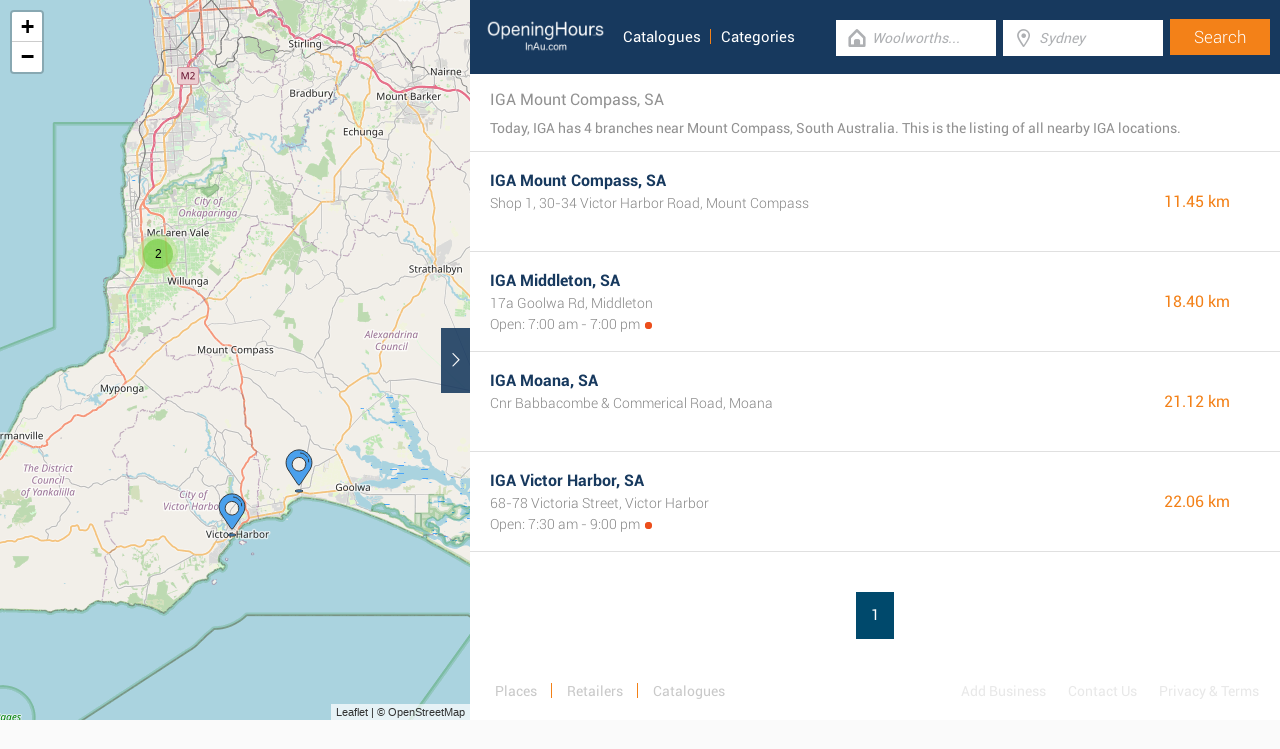

--- FILE ---
content_type: text/html; charset=UTF-8
request_url: https://www.openinghoursau.com/retailers/iga/mount-compass-sa
body_size: 2212
content:
<!DOCTYPE html><html lang="en_AU"><head><meta name="google-site-verification"content="dJmrIUrMLPqANP0d6ohu-cxSH8oXJfWwNO12Bm5tSj8"/><meta name="msvalidate.01"content="7A8FB32C6D0255AF75EE091D5AB857F2"/><meta charset="UTF-8"/><title>IGA Mount Compass, SA - Store Locator & Opening Hours</title><meta http-equiv="X-UA-Compatible"content="IE=edge"/><meta name="theme-color"content="#17385E"/><meta name="viewport"content="width=device-width, initial-scale=1"/><base href="https://www.openinghoursau.com/"/><link rel="stylesheet"href="https://www.openinghoursau.com/css/final.act.min.css?v=3"media="screen"/><link rel="stylesheet"href="https://www.openinghoursau.com/css/final.add.css?v=12"media="screen"/><link rel="preload"as="image"shref="https://a.tile.openstreetmap.org/"/><link rel="preload"as="image"href="https://b.tile.openstreetmap.org/"/><link rel="preload"as="image"href="https://c.tile.openstreetmap.org/"/></head><body class="search-page search-page-roll"><input type="checkbox"class="display-none"id="change"/><input type="checkbox"class="display-none"id="search-input"/><div class="map-frame"><div id="map"></div></div><header class="main-header"><div class="row"><div class="span-large-10 span-medium-10 logo-section"><a class="main-logo"href="https://www.openinghoursau.com/"><img src="images/logo_web_retail_au.png"alt="Logo"height="36"width="130"/></a><div class="navbar"><ul><li><a href="https://www.openinghoursau.com/catalogues/">Catalogues</a></li><li><a href="https://www.openinghoursau.com/categories/">Categories</a></li></ul></div><div class="side-menu"><input type="checkbox"class="display-none"id="menu"/><label for="search-input"class="label-search"onclick><i class="tiecons tiecons-search-simple"></i></label><label for="menu"class="label-menu"onclick><i class="tiecons tiecons-menu-light"></i></label><ul class="mobile-menu"><li><a href="https://www.openinghoursau.com/catalogues/">Catalogues</a></li><li><a href="https://www.openinghoursau.com/categories/">Categories</a></li></ul></div></div><div class="span-large-14 span-medium-14 form-section"id="form-section"><form action="/"class="clearfix"><div class="input"><i class="tiecons tiecons-home-simple-door"></i><input type="text"name="q"value=""placeholder="Woolworths..."class="focusInput"/></div><div class="input"><i class="tiecons tiecons-mappoint"></i><input type="text"name="place"value=""id="place"placeholder="Sydney"/></div><div class="input submit"><input type="submit"value="Search"/></div></form></div></div></header><section><label for="change"class="change"><i class="tiecons tiecons-arrow-simple-normal-right"></i></label><div class="row"><div class="search-what"><h1 class="like-p main-title">IGA Mount Compass, SA</h1><p class="small-p description">Today, IGA has 4 branches near Mount Compass, South Australia. This is the listing of all nearby IGA locations. </p></div><div class="search-places"><div class="place"><h2><a href="https://www.openinghoursau.com/iga-mount-compass-sa"class="special">IGA Mount Compass, SA</a></h2><div class="like-strong long-address">Shop 1, 30-34 Victor Harbor Road, Mount Compass</div><br/><span class="distance">11.45 km </span></div><div class="place"><h2><a href="https://www.openinghoursau.com/iga-middleton-sa"class="special">IGA Middleton, SA</a></h2><div class="like-strong long-address">17a Goolwa Rd, Middleton</div><span class="open-time closed">Open: 7:00 am - 7:00 pm</span><span class="distance">18.40 km </span></div><div class="place"><h2><a href="https://www.openinghoursau.com/iga-moana-sa"class="special">IGA Moana, SA</a></h2><div class="like-strong long-address">Cnr Babbacombe & Commerical Road, Moana</div><br/><span class="distance">21.12 km </span></div><div class="place"><h2><a href="https://www.openinghoursau.com/iga-victor-harbor-sa"class="special">IGA Victor Harbor, SA</a></h2><div class="like-strong long-address">68-78 Victoria Street, Victor Harbor</div><span class="open-time closed">Open: 7:30 am - 9:00 pm</span><span class="distance">22.06 km </span></div></div><div class="pagination"><a class="number-page active"href="https://www.openinghoursau.com/retailers/iga/mount-compass-sa">1</a></div><footer class="main-footer"><div class="container"><div class="row"><div class="span-medium-8"><div class="navbar navbar-left"><ul><li><a href="https://www.openinghoursau.com/locations/">Places</a></li><li><a href="https://www.openinghoursau.com/retailers/">Retailers</a></li><li><a href="https://www.openinghoursau.com/catalogues/">Catalogues</a></li></ul></div></div><div class="span-medium-16"><div class="navbar navbar-right"><ul><li><a href="https://www.openinghoursau.com/info/business"rel="nofollow">Add Business</a></li><li><a href="https://www.openinghoursau.com/info/contact"rel="nofollow">Contact Us</a></li><li><a href="https://www.openinghoursau.com/info/privacy-policy"rel="nofollow">Privacy &amp; Terms</a></li><li>Copyright &copy; 2015 </li></ul></div></div></div></div></footer></div></section><script> var clat = -35.3594672; var clng = 138.6197818; var markerShop = [[-35.2715380,138.5542450], [-35.5082740,138.7085560], [-35.2114490,138.4740750], [-35.5577730,138.6159500]]; var directShop = [['IGA Mount Compass, SA','iga-mount-compass-sa'], ['IGA Middleton, SA','iga-middleton-sa'], ['IGA Moana, SA','iga-moana-sa'], ['IGA Victor Harbor, SA','iga-victor-harbor-sa']]; var mico ="https://www.openinghoursau.com/images/map_pin.png";</script><script> var country ="AU";</script><script src="//pagead2.googlesyndication.com/pagead/js/adsbygoogle.js"></script><script> (adsbygoogle = window.adsbygoogle || []).push({ google_ad_client:"ca-pub-3115969629981933", enable_page_level_ads: true });</script><script defer src="https://www.googletagmanager.com/gtag/js?id=G-BZB6V2ZS5Z"></script><script> window.dataLayer = window.dataLayer || []; function gtag(){dataLayer.push(arguments);} gtag('js', new Date()); gtag('config', 'G-BZB6V2ZS5Z'); </script><script src="//cdnjs.cloudflare.com/ajax/libs/jquery/2.1.3/jquery.min.js"></script><link rel="stylesheet"href="https://www.openinghoursau.com/css/mapLeaflet.min.css"/><link rel="stylesheet"href="https://www.openinghoursau.com/css/mapLeafletMarkerCluster.min.css"/><script src="https://www.openinghoursau.com/js/jquery.dotdotdot.min.js"async defer></script><script src="https://www.openinghoursau.com/js/mapLeaflet.min.js"></script><script src="https://www.openinghoursau.com/js/mapLeafletMarkerCluster.min.js"></script><script src="https://www.openinghoursau.com/js/initMap.min.js"></script><script src="https://www.openinghoursau.com/js/scrollSpy.min.js"async defer></script><script src="https://maps.googleapis.com/maps/api/js?key=AIzaSyAwijTcE96IIJKBmffhZBCgL0LCBTtJhao&libraries=places&callback=initAutocomplete"defer></script><script src="https://www.openinghoursau.com/js/autocomplete.google.min.js"></script></body></html>

--- FILE ---
content_type: text/html; charset=utf-8
request_url: https://www.google.com/recaptcha/api2/aframe
body_size: 267
content:
<!DOCTYPE HTML><html><head><meta http-equiv="content-type" content="text/html; charset=UTF-8"></head><body><script nonce="V089agbLCuvF-G56MVzDgQ">/** Anti-fraud and anti-abuse applications only. See google.com/recaptcha */ try{var clients={'sodar':'https://pagead2.googlesyndication.com/pagead/sodar?'};window.addEventListener("message",function(a){try{if(a.source===window.parent){var b=JSON.parse(a.data);var c=clients[b['id']];if(c){var d=document.createElement('img');d.src=c+b['params']+'&rc='+(localStorage.getItem("rc::a")?sessionStorage.getItem("rc::b"):"");window.document.body.appendChild(d);sessionStorage.setItem("rc::e",parseInt(sessionStorage.getItem("rc::e")||0)+1);localStorage.setItem("rc::h",'1769769067124');}}}catch(b){}});window.parent.postMessage("_grecaptcha_ready", "*");}catch(b){}</script></body></html>